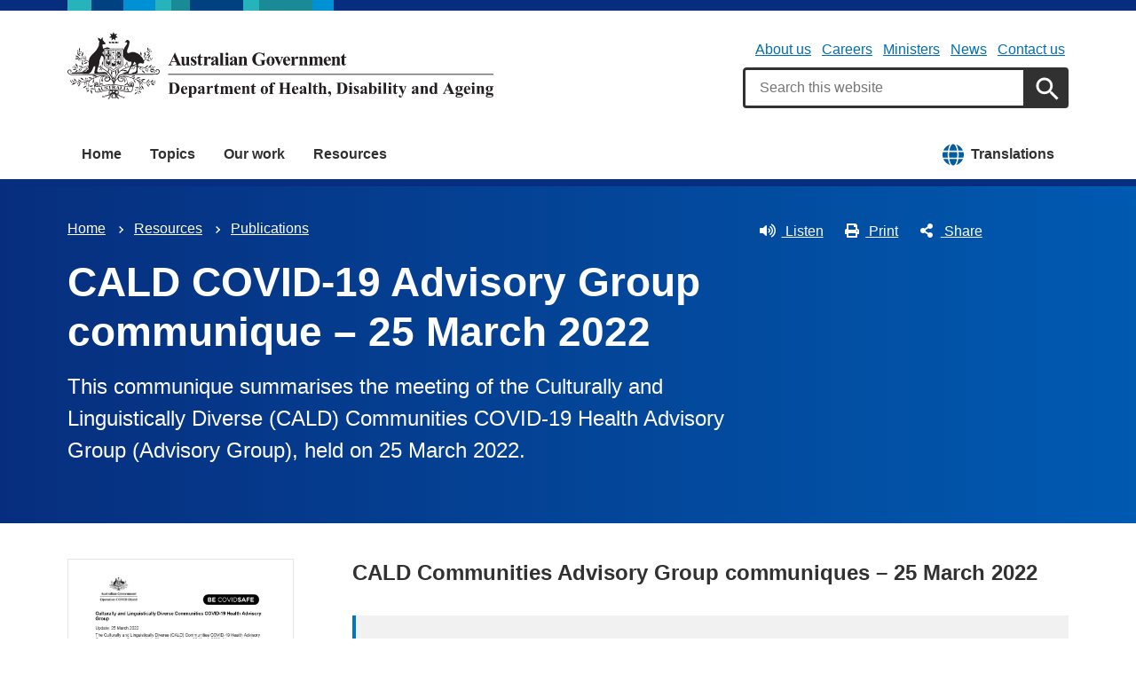

--- FILE ---
content_type: text/html; charset=UTF-8
request_url: https://www.health.gov.au/resources/publications/cald-covid-19-advisory-group-communique-25-march-2022
body_size: 11008
content:
<!DOCTYPE html>
<html lang="en" dir="ltr" prefix="og: https://ogp.me/ns#">
  <head>
    
<!-- Google Tag Manager -->
<script>
  (function (w, d, s, l, i) {
  w[l] = w[l] || [];
  w[l].push({'gtm.start': new Date().getTime(), event: 'gtm.js'});
  var f = d.getElementsByTagName(s)[0],
  j = d.createElement(s),
  dl = l != 'dataLayer' ? '&l=' + l : '';
  j.async = true;
  j.src = 'https://www.googletagmanager.com/gtm.js?id=' + i + dl;
  f.parentNode.insertBefore(j, f);
  })(window, document, 'script', 'dataLayer', 'GTM-N4ZZ787');
</script>
<!-- End Google Tag Manager -->

    <meta charset="utf-8" />
<script async src="https://www.googletagmanager.com/gtag/js?id=UA-54970022-1"></script>
<script>window.dataLayer = window.dataLayer || [];function gtag(){dataLayer.push(arguments)};gtag("js", new Date());gtag("set", "developer_id.dMDhkMT", true);gtag("config", "UA-54970022-1", {"groups":"default","anonymize_ip":true,"page_placeholder":"PLACEHOLDER_page_path"});gtag('config', 'G-0XT7NFV9ZS', {'name': 'govcms'}); gtag('govcms.send', 'pageview', {'anonymizeIp': true})</script>
<meta name="description" content="This communique summarises the meeting of the Culturally and Linguistically Diverse (CALD) Communities COVID-19 Health Advisory Group (Advisory Group), held on 25 March 2022." />
<link rel="canonical" href="https://www.health.gov.au/resources/publications/cald-covid-19-advisory-group-communique-25-march-2022?language=en" />
<meta name="generator" content="Drupal 9 (http://drupal.org) + govCMS (http://govcms.gov.au)" />
<meta property="og:site_name" content="Australian Government Department of Health, Disability and Ageing" />
<meta property="og:type" content="article" />
<meta property="og:url" content="https://www.health.gov.au/resources/publications/cald-covid-19-advisory-group-communique-25-march-2022?language=en" />
<meta property="og:title" content="CALD COVID-19 Advisory Group communique – 25 March 2022" />
<meta property="og:description" content="This communique summarises the meeting of the Culturally and Linguistically Diverse (CALD) Communities COVID-19 Health Advisory Group (Advisory Group), held on 25 March 2022." />
<meta property="og:image" content="https://www.health.gov.au/sites/default/files/images/publications/2022/04/cald-covid-19-advisory-group-communique-25-march-2022.jpg" />
<meta property="og:image:type" content="image/png" />
<meta property="og:image:width" content="1200" />
<meta property="og:image:height" content="630" />
<meta property="og:updated_time" content="2022-11-16T04:35:27+11:00" />
<meta property="article:published_time" content="2022-04-19T11:01:18+10:00" />
<meta property="article:modified_time" content="2022-11-16T04:35:27+11:00" />
<meta name="dcterms.title" content="CALD COVID-19 Advisory Group communique – 25 March 2022" />
<meta name="dcterms.creator" content="Australian Government Department of Health, Disability and Ageing" />
<meta name="dcterms.description" content="This communique summarises the meeting of the Culturally and Linguistically Diverse (CALD) Communities COVID-19 Health Advisory Group (Advisory Group), held on 25 March 2022." />
<meta name="dcterms.publisher" content="Australian Government Department of Health, Disability and Ageing" />
<meta name="dcterms.date" content="2026-01-21T22:35+11:00" />
<meta name="dcterms.type" content="text" />
<meta name="dcterms.format" content="text/html" />
<meta name="dcterms.identifier" content="https://www.health.gov.au/resources/publications/cald-covid-19-advisory-group-communique-25-march-2022?language=en" />
<meta name="dcterms.language" content="en" />
<meta name="Generator" content="Drupal 10 (http://drupal.org) + GovCMS (http://govcms.gov.au)" />
<meta name="MobileOptimized" content="width" />
<meta name="HandheldFriendly" content="true" />
<meta name="viewport" content="width=device-width, initial-scale=1.0" />
<meta name="nodeId" content="37322" />
<meta name="health.search_title" content="CALD COVID-19 Advisory Group communique – 25 March 2022 " />
<meta name="health.content_type" content="Publication" />
<meta name="health.audience" content="General public" />
<meta name="health.publication_type" content="Meeting minutes" />
<meta name="health.breadcrumb" content="Resources › Publications" />
<meta name="health.topics" content="Communicable diseases, Emergency health management" />
<meta name="health.related_conditions_diseases" content="COVID-19" />
<meta name="health.content_owner" content="HSEMD Health Emergency Management BR" />
<meta name="health.language" content="English" />
<link rel="icon" href="/profiles/contrib/govcms/favicon.ico" type="image/vnd.microsoft.icon" />
<link rel="alternate" hreflang="en" href="https://www.health.gov.au/resources/publications/cald-covid-19-advisory-group-communique-25-march-2022?language=en" />
<link rel="alternate" hreflang="x-default" href="https://www.health.gov.au/resources/publications/cald-covid-19-advisory-group-communique-25-march-2022?language=en" />

        <link rel="stylesheet" media="all" href="/sites/default/files/css/css_e9s29t29CWSDHua25Wory_-ZDZ86JkICHRIiylz9xYQ.css?delta=0&amp;language=en&amp;theme=hga&amp;include=eJxti0sOwyAQQy-E4EjREBygGhjEQNrcvh816iLd2JafnUA8kossntikSGdkOmSOxc_MAd1tMvsqvCjWkaWeOGRdZUc_nFS8uGnUKXZqSV3osxHbX2NnbdNz1oRg9NCB4jwpzJ5xV_dRWyRMhrnDb9KL-7qlGz0uJRgFddiAQZnVDonxz_ecFahSvPK3PAGaqWdB" />
<link rel="stylesheet" media="all" href="/sites/default/files/css/css_NIXPmB6ZFYQ2BKdE_ts_YEeQ9SmoHHelfM0S6dqFw3I.css?delta=1&amp;language=en&amp;theme=hga&amp;include=eJxti0sOwyAQQy-E4EjREBygGhjEQNrcvh816iLd2JafnUA8kossntikSGdkOmSOxc_MAd1tMvsqvCjWkaWeOGRdZUc_nFS8uGnUKXZqSV3osxHbX2NnbdNz1oRg9NCB4jwpzJ5xV_dRWyRMhrnDb9KL-7qlGz0uJRgFddiAQZnVDonxz_ecFahSvPK3PAGaqWdB" />

    
    <title>CALD COVID-19 Advisory Group communique – 25 March 2022 | Australian Government Department of Health, Disability and Ageing</title>
    <link rel="apple-touch-icon" sizes="180x180" href="/themes/custom/hga/images/favicons/apple-touch-icon.png">
    <link rel="icon" type="image/png" sizes="32x32" href="/themes/custom/hga/images/favicons/favicon-32x32.png">
    <link rel="icon" type="image/png" sizes="16x16" href="/themes/custom/hga/images/favicons/favicon-16x16.png">
    <link rel="manifest" href="/themes/custom/hga/site.webmanifest">
  </head>
  <body class="health-gov-au node-h_publication node--37322 au-grid">
    
<!-- Google Tag Manager (noscript) -->
<noscript>
  <iframe src="https://www.googletagmanager.com/ns.html?id=GTM-N4ZZ787" height="0" width="0" style="display:none;visibility:hidden"></iframe>
</noscript>
<!-- End Google Tag Manager (noscript) -->

        <nav class="au-skip-link">
      <a class="au-skip-link__link" href="#content">Skip to main content</a>
      <a class="au-skip-link__link" href="#main-nav-default">Skip to main navigation</a>
    </nav>

    
      <div class="dialog-off-canvas-main-canvas" data-off-canvas-main-canvas>
    

<div class="au-body">

  
  

    <div class="region--header_top">
    <div class="views-element-container" id="block-views-block-h-global-notifications-block-1">
  
    
      <div data_region="header_top"><div class="view--h-global-notifications js-view-dom-id-46ea3472e8a20c7df7990399a754e4c5cee3272343f2081ff0bd9c5bc501606e">
  
  
  

  
  
  

    

  
  

  
  
</div>
</div>

  </div>

  </div>


      
<header class="au-header  pillars-container" role="banner">
  <div class="container">
    <div id="pillars"></div>
    <div class="row">
      <div class="col-xs-12 col-md-6">
        <a href="/" title="Home" rel="home" class="au-header__logo">
          <img src="/themes/custom/hga/images/dhda-logo.svg" alt="Australian Government Department of Health, Disability and Ageing" class="au-header__logo-image au-responsive-media-img">
        </a>
        <div class="au-sronly">
          <p>Australian Government Department of Health, Disability and Ageing</p>
        </div>
      </div>
      <div class="col-xs-12 col-md-6">
        <div class="health-sub-nav text--align-right">
            <div class="region--header">
      

<h3 class="au-sronly">Sub menu</h3>

              <ul data_region="header" class="au-link-list au-link-list--inline">
              <li>
        <a href="/topics/about-the-department" data-drupal-link-system-path="node/1466">About us</a>
              </li>
          <li>
        <a href="/topics/about-the-department/work-with-us" data-drupal-link-system-path="node/161">Careers</a>
              </li>
          <li>
        <a href="/ministers" title="" data-drupal-link-system-path="node/6183">Ministers</a>
              </li>
          <li>
        <a href="/news" title="" data-drupal-link-system-path="node/44726">News</a>
              </li>
          <li>
        <a href="/topics/about-the-department/contact-us" title="" data-drupal-link-system-path="node/1576">Contact us</a>
              </li>
        </ul>
  




<div class="health-search health-search--global">
  <div class="health-search__form__input-wrapper">
    <form class="health-search__form health-search__form--global" action="/node/44804" method="get" role="search">
      <div class="au-form__item health-search__query-field health-search__query-field--global">
        <label class="sr-only" for="funnelback-query">Search</label>
        <input
          placeholder="Search this website"
          type="text"
          id="funnelback-query"
          name="query"
          value=""
          size="30"
          maxlength="128"
          class="health-search__form__input au-text-input au-text-input--block au-text-input au-text-input--block"
          autocomplete="off"
        />
      </div>
              <input type="hidden" name="search_scope" value="0">
            <input
        class="au-btn au-btn button health-search__form__submit health-search__form__submit--global"
        type="submit"
        id="funnelback-query-submit"
        value="Apply"
      />
    </form>
  </div>
</div>

  </div>

        </div>
      </div>
    </div>
  </div>
</header>
  
    <div class="region--navigation">
    <div id="block-system-menu-block-main">
  
    
      

<nav class="au-main-nav " aria-label="main">
  <div class="container">
    <div class="row">
      <div class="col-md-12">
        <div id="main-nav-default" class="au-main-nav__content">
          <button aria-controls="main-nav-default" class="au-main-nav__toggle au-main-nav__toggle--open" onclick="return AU.mainNav.Toggle( this )">
            
	<span class="svg-inline--fa fa-fw "><svg xmlns="http://www.w3.org/2000/svg" viewBox="0 0 448 512"><path d="M16 132h416c8.837 0 16-7.163 16-16V76c0-8.837-7.163-16-16-16H16C7.163 60 0 67.163 0 76v40c0 8.837 7.163 16 16 16zm0 160h416c8.837 0 16-7.163 16-16v-40c0-8.837-7.163-16-16-16H16c-8.837 0-16 7.163-16 16v40c0 8.837 7.163 16 16 16zm0 160h416c8.837 0 16-7.163 16-16v-40c0-8.837-7.163-16-16-16H16c-8.837 0-16 7.163-16 16v40c0 8.837 7.163 16 16 16z"/></svg></span>
            Menu
          </button>
          <button class="au-main-nav__toggle au-main-nav__toggle--search au-main-nav__toggle--open">
            
	<span class="svg-inline--fa fa-fw au-main-nav__toggle--search__closed"><svg xmlns="http://www.w3.org/2000/svg" viewBox="0 0 512 512"><path d="M505 442.7L405.3 343c-4.5-4.5-10.6-7-17-7H372c27.6-35.3 44-79.7 44-128C416 93.1 322.9 0 208 0S0 93.1 0 208s93.1 208 208 208c48.3 0 92.7-16.4 128-44v16.3c0 6.4 2.5 12.5 7 17l99.7 99.7c9.4 9.4 24.6 9.4 33.9 0l28.3-28.3c9.4-9.4 9.4-24.6.1-34zM208 336c-70.7 0-128-57.2-128-128 0-70.7 57.2-128 128-128 70.7 0 128 57.2 128 128 0 70.7-57.2 128-128 128z"/></svg></span>
            
	<span class="svg-inline--fa fa-fw au-main-nav__toggle--search__open"><svg xmlns="http://www.w3.org/2000/svg" viewBox="0 0 352 512"><path d="M242.72 256l100.07-100.07c12.28-12.28 12.28-32.19 0-44.48l-22.24-22.24c-12.28-12.28-32.19-12.28-44.48 0L176 189.28 75.93 89.21c-12.28-12.28-32.19-12.28-44.48 0L9.21 111.45c-12.28 12.28-12.28 32.19 0 44.48L109.28 256 9.21 356.07c-12.28 12.28-12.28 32.19 0 44.48l22.24 22.24c12.28 12.28 32.2 12.28 44.48 0L176 322.72l100.07 100.07c12.28 12.28 32.2 12.28 44.48 0l22.24-22.24c12.28-12.28 12.28-32.19 0-44.48L242.72 256z"/></svg></span>
            Search
          </button>
          <div class="au-main-nav__menu">
            <div class="au-main-nav__menu-inner">
              <div class="au-main-nav__focus-trap-top"></div>
              <button aria-controls="main-nav-default" class="au-main-nav__toggle au-main-nav__toggle--close" onclick="return AU.mainNav.Toggle( this )">
                
	<span class="svg-inline--fa fa-fw "><svg xmlns="http://www.w3.org/2000/svg" viewBox="0 0 352 512"><path d="M242.72 256l100.07-100.07c12.28-12.28 12.28-32.19 0-44.48l-22.24-22.24c-12.28-12.28-32.19-12.28-44.48 0L176 189.28 75.93 89.21c-12.28-12.28-32.19-12.28-44.48 0L9.21 111.45c-12.28 12.28-12.28 32.19 0 44.48L109.28 256 9.21 356.07c-12.28 12.28-12.28 32.19 0 44.48l22.24 22.24c12.28 12.28 32.2 12.28 44.48 0L176 322.72l100.07 100.07c12.28 12.28 32.2 12.28 44.48 0l22.24-22.24c12.28-12.28 12.28-32.19 0-44.48L242.72 256z"/></svg></span>
                Close
              </button>
                      <ul data_region="navigation" class="au-link-list">
                  <li>
                <a href="/" data-drupal-link-system-path="&lt;front&gt;">Home</a>
                  </li>
                  <li>
                <a href="/topics" title="" data-drupal-link-system-path="node/44731">Topics</a>
                  </li>
                  <li>
                <a href="/our-work" data-drupal-link-system-path="node/44730">Our work</a>
                  </li>
                  <li>
                <a href="/resources" data-drupal-link-system-path="node/44719">Resources</a>
                  </li>
                  <li class="translation-link-right">
                <a href="/resources/translated?f%5B0%5D=field_audience%3A451&amp;f%5B1%5D=field_related_initiatives%3A7419" title="" data-drupal-link-query="{&quot;f[0]&quot;:&quot;field_audience:451&quot;,&quot;f[1]&quot;:&quot;field_related_initiatives:7419&quot;}" data-drupal-link-system-path="node/44738">Translations</a>
                  </li>
        </ul>
  
              <div class="au-main-nav__focus-trap-bottom"></div>
            </div>
          </div>
          <div class="au-main-nav__overlay" aria-controls="main-nav-default" onclick="return AU.mainNav.Toggle( this )"></div>
        </div>
      </div>
    </div>
  </div>
</nav>


  </div>

  </div>


      <div class="health-sub-header health-sub-header--dark">
      <div class="container">
        <div class="row rs_skip">
          <div class="col-xs-12 col-md-8">
              <div class="region--content_top_left">
    <div id="block-system-breadcrumb-block">
  
    
        <nav class="au-breadcrumbs" aria-label="Breadcrumb">
    <h2 class="au-sronly">You are here</h2>
    <ol class="au-link-list au-link-list--inline">
          <li>
                  <a href="/">Home</a>
              </li>
          <li>
                  <a href="/resources">Resources</a>
              </li>
          <li>
                  <a href="/resources/publications">Publications</a>
              </li>
        </ol>
  </nav>

  </div>
<div id="block-page-title-block">
  
    
      

  <div>
        <div class="health-sub-header__section-title">
      <a class="au-direction-link au-direction-link--left" href="/resources/publications">Publications</a>
    </div>
            <h1>CALD COVID-19 Advisory Group communique – 25 March 2022 </h1>
    <p class="au-introduction">
      This communique summarises the meeting of the Culturally and Linguistically Diverse (CALD) Communities COVID-19 Health Advisory Group (Advisory Group), held on 25 March 2022.
    </p>

  </div>



  </div>

  </div>

          </div>
          <div class="col-xs-12 col-md-4">
              <div class="region--content_top_right">
    


<div class="health-toolbar rs_preserve ">
  <ul class="health-toolbar__items au-link-list au-link-list--inline">
          <li>
        <button
          id="health-toolbar__listen"
          href="//app-oc.readspeaker.com/cgi-bin/rsent?customerid=5802&amp;amp;lang=en_au&amp;amp;readid=content&amp;amp;url=https://www.health.gov.au/resources/publications/cald-covid-19-advisory-group-communique-25-march-2022"
          class="health-toolbar__listen au-btn au-btn--tertiary "
        >
          
	<span class="svg-inline--fa fa-fw fa-left"><svg xmlns="http://www.w3.org/2000/svg" viewBox="0 0 576 512"><path d="M215.03 71.05L126.06 160H24c-13.26 0-24 10.74-24 24v144c0 13.25 10.74 24 24 24h102.06l88.97 88.95c15.03 15.03 40.97 4.47 40.97-16.97V88.02c0-21.46-25.96-31.98-40.97-16.97zm233.32-51.08c-11.17-7.33-26.18-4.24-33.51 6.95-7.34 11.17-4.22 26.18 6.95 33.51 66.27 43.49 105.82 116.6 105.82 195.58 0 78.98-39.55 152.09-105.82 195.58-11.17 7.32-14.29 22.34-6.95 33.5 7.04 10.71 21.93 14.56 33.51 6.95C528.27 439.58 576 351.33 576 256S528.27 72.43 448.35 19.97zM480 256c0-63.53-32.06-121.94-85.77-156.24-11.19-7.14-26.03-3.82-33.12 7.46s-3.78 26.21 7.41 33.36C408.27 165.97 432 209.11 432 256s-23.73 90.03-63.48 115.42c-11.19 7.14-14.5 22.07-7.41 33.36 6.51 10.36 21.12 15.14 33.12 7.46C447.94 377.94 480 319.54 480 256zm-141.77-76.87c-11.58-6.33-26.19-2.16-32.61 9.45-6.39 11.61-2.16 26.2 9.45 32.61C327.98 228.28 336 241.63 336 256c0 14.38-8.02 27.72-20.92 34.81-11.61 6.41-15.84 21-9.45 32.61 6.43 11.66 21.05 15.8 32.61 9.45 28.23-15.55 45.77-45 45.77-76.88s-17.54-61.32-45.78-76.86z"/></svg></span>
Listen</button>
      </li>
              <li>
        <button
          id="health-toolbar__print"
          class="health-toolbar__print au-btn au-btn--tertiary "
        >
          
	<span class="svg-inline--fa fa-fw fa-left"><svg xmlns="http://www.w3.org/2000/svg" viewBox="0 0 512 512"><path d="M448 192V77.25c0-8.49-3.37-16.62-9.37-22.63L393.37 9.37c-6-6-14.14-9.37-22.63-9.37H96C78.33 0 64 14.33 64 32v160c-35.35 0-64 28.65-64 64v112c0 8.84 7.16 16 16 16h48v96c0 17.67 14.33 32 32 32h320c17.67 0 32-14.33 32-32v-96h48c8.84 0 16-7.16 16-16V256c0-35.35-28.65-64-64-64zm-64 256H128v-96h256v96zm0-224H128V64h192v48c0 8.84 7.16 16 16 16h48v96zm48 72c-13.25 0-24-10.75-24-24 0-13.26 10.75-24 24-24s24 10.74 24 24c0 13.25-10.75 24-24 24z"/></svg></span>
Print</button>
      </li>
              <li>
        <button
          id="health-toolbar__share"
          class="health-toolbar__share au-btn au-btn--tertiary "
        >
          
	<span class="svg-inline--fa fa-fw fa-left"><svg xmlns="http://www.w3.org/2000/svg" viewBox="0 0 448 512"><path d="M352 320c-22.608 0-43.387 7.819-59.79 20.895l-102.486-64.054a96.551 96.551 0 0 0 0-41.683l102.486-64.054C308.613 184.181 329.392 192 352 192c53.019 0 96-42.981 96-96S405.019 0 352 0s-96 42.981-96 96c0 7.158.79 14.13 2.276 20.841L155.79 180.895C139.387 167.819 118.608 160 96 160c-53.019 0-96 42.981-96 96s42.981 96 96 96c22.608 0 43.387-7.819 59.79-20.895l102.486 64.054A96.301 96.301 0 0 0 256 416c0 53.019 42.981 96 96 96s96-42.981 96-96-42.981-96-96-96z"/></svg></span>
Share</button>
        <div class="health-share-menu au-sronly">
          <ul class="au-link-list">
            <li>
              
	<span class="svg-inline--fa fa-fw "><svg xmlns="http://www.w3.org/2000/svg" viewBox="0 0 512 512"><!--!Font Awesome Free 6.5.2 by @fontawesome - https://fontawesome.com License - https://fontawesome.com/license/free Copyright 2024 Fonticons, Inc.--><path d="M389.2 48h70.6L305.6 224.2 487 464H345L233.7 318.6 106.5 464H35.8L200.7 275.5 26.8 48H172.4L272.9 180.9 389.2 48zM364.4 421.8h39.1L151.1 88h-42L364.4 421.8z"/></svg></span>
              <a href="https://x.com/share?text=CALD COVID-19 Advisory Group communique – 25 March 2022 &amp;url=https://www.health.gov.au/resources/publications/cald-covid-19-advisory-group-communique-25-march-2022">X (Twitter)</a>
            </li>
            <li>
              
	<span class="svg-inline--fa fa-fw "><svg xmlns="http://www.w3.org/2000/svg" viewBox="0 0 320 512"><path d="M279.14 288l14.22-92.66h-88.91v-60.13c0-25.35 12.42-50.06 52.24-50.06h40.42V6.26S260.43 0 225.36 0c-73.22 0-121.08 44.38-121.08 124.72v70.62H22.89V288h81.39v224h100.17V288z"/></svg></span>
              <a href="https://facebook.com/sharer.php?u=https://www.health.gov.au/resources/publications/cald-covid-19-advisory-group-communique-25-march-2022">Facebook</a>
            </li>
            <li>
              
	<span class="svg-inline--fa fa-fw "><svg xmlns="http://www.w3.org/2000/svg" viewBox="0 0 512 512"><path d="M502.3 190.8c3.9-3.1 9.7-.2 9.7 4.7V400c0 26.5-21.5 48-48 48H48c-26.5 0-48-21.5-48-48V195.6c0-5 5.7-7.8 9.7-4.7 22.4 17.4 52.1 39.5 154.1 113.6 21.1 15.4 56.7 47.8 92.2 47.6 35.7.3 72-32.8 92.3-47.6 102-74.1 131.6-96.3 154-113.7zM256 320c23.2.4 56.6-29.2 73.4-41.4 132.7-96.3 142.8-104.7 173.4-128.7 5.8-4.5 9.2-11.5 9.2-18.9v-19c0-26.5-21.5-48-48-48H48C21.5 64 0 85.5 0 112v19c0 7.4 3.4 14.3 9.2 18.9 30.6 23.9 40.7 32.4 173.4 128.7 16.8 12.2 50.2 41.8 73.4 41.4z"/></svg></span>
              <a href="mailto:?subject=CALD COVID-19 Advisory Group communique – 25 March 2022 &amp;body=https://www.health.gov.au/resources/publications/cald-covid-19-advisory-group-communique-25-march-2022">Email</a>
            </li>
          </ul>
        </div>
      </li>
      </ul>
  <div class="col-xs-12">
    <div class="health-readspeaker-wrapper">
      <div
        id="health-readspeaker-loading"
        class="health-readspeaker-loading"
        style="display: none;"
      >Loading...</div>
      <div
        id="health-readspeaker"
        class="health-readspeaker rs_addtools rs_splitbutton rs_skip rs_exp"
      ></div>
    </div>
  </div>
</div>


  </div>

          </div>
        </div>
      </div>
    </div>
  
    <div class="region--pre_body">
    


  </div>

  
    <div class="container health-content">
      <div class="row">
        <div id="content" class="col-xs-12">
          <main class="main-content" role="main">
              <div class="region--content">
    <div data-drupal-messages-fallback class="hidden"></div>
<div id="block-system-main-block">
  
    
      <article class="node node--h_publication node--full">

      
        
  
      
  
  <div>
      <div class="row">
    <div class="col-sm-3">
      <div class="row">
        <div class="col-xs-6 col-sm-12">
          



<div class="health-field health-field--label-hidden">
        <div class="health-field__item">  
<noscript class="loading-lazy">
  <img loading="lazy" src="/sites/default/files/styles/h_content_max_width_no_upscale/public/images/publications/2022/04/cald-covid-19-advisory-group-communique-25-march-2022.jpg.webp?itok=S60ZXLLx" width="882" height="1240" alt="CALD communiques 25 March 2022" />
</noscript>


</div>
  </div>

        </div>
         <div class="col-xs-6 hidden-sm rs_skip">
    <p>Scroll down to access downloads and media.</p></div>
      </div>
    </div>
    <div class="col-sm-9 standard-gap--mobile-only content-region-gap--left">
      
      <h3>CALD Communities Advisory Group communiques – 25 March 2022</h3>

<div class="au-callout">
      <div class="health-file">
      <article>
  
            
	<span class="svg-inline--fa fa-fw "><svg xmlns="http://www.w3.org/2000/svg" viewBox="0 0 384 512"><path d="M369.9 97.9L286 14C277 5 264.8-.1 252.1-.1H48C21.5 0 0 21.5 0 48v416c0 26.5 21.5 48 48 48h288c26.5 0 48-21.5 48-48V131.9c0-12.7-5.1-25-14.1-34zM332.1 128H256V51.9l76.1 76.1zM48 464V48h160v104c0 13.3 10.7 24 24 24h104v288H48zm250.2-143.7c-12.2-12-47-8.7-64.4-6.5-17.2-10.5-28.7-25-36.8-46.3 3.9-16.1 10.1-40.6 5.4-56-4.2-26.2-37.8-23.6-42.6-5.9-4.4 16.1-.4 38.5 7 67.1-10 23.9-24.9 56-35.4 74.4-20 10.3-47 26.2-51 46.2-3.3 15.8 26 55.2 76.1-31.2 22.4-7.4 46.8-16.5 68.4-20.1 18.9 10.2 41 17 55.8 17 25.5 0 28-28.2 17.5-38.7zm-198.1 77.8c5.1-13.7 24.5-29.5 30.4-35-19 30.3-30.4 35.7-30.4 35zm81.6-190.6c7.4 0 6.7 32.1 1.8 40.8-4.4-13.9-4.3-40.8-1.8-40.8zm-24.4 136.6c9.7-16.9 18-37 24.7-54.7 8.3 15.1 18.9 27.2 30.1 35.5-20.8 4.3-38.9 13.1-54.8 19.2zm131.6-5s-5 6-37.3-7.8c35.1-2.6 40.9 5.4 37.3 7.8z"/></svg></span>
      <a class="health-file__link" href="/sites/default/files/documents/2022/07/cald-covid-19-advisory-group-communique-25-march-2022-cald-communities-advisory-group-communiques-25-march-2022.pdf">
        <span class="health-file__link--visible">CALD COVID-19 Advisory Group communique – 25 March 2022  [PDF - 75 KB]</span>
                  - 2 pages
              </a>
      </article>

    </div>
      <div class="health-file">
      <article>
  
            
	<span class="svg-inline--fa fa-fw "><svg xmlns="http://www.w3.org/2000/svg" viewBox="0 0 384 512"><path d="M369.9 97.9L286 14C277 5 264.8-.1 252.1-.1H48C21.5 0 0 21.5 0 48v416c0 26.5 21.5 48 48 48h288c26.5 0 48-21.5 48-48V131.9c0-12.7-5.1-25-14.1-34zM332.1 128H256V51.9l76.1 76.1zM48 464V48h160v104c0 13.3 10.7 24 24 24h104v288H48zm220.1-208c-5.7 0-10.6 4-11.7 9.5-20.6 97.7-20.4 95.4-21 103.5-.2-1.2-.4-2.6-.7-4.3-.8-5.1.3.2-23.6-99.5-1.3-5.4-6.1-9.2-11.7-9.2h-13.3c-5.5 0-10.3 3.8-11.7 9.1-24.4 99-24 96.2-24.8 103.7-.1-1.1-.2-2.5-.5-4.2-.7-5.2-14.1-73.3-19.1-99-1.1-5.6-6-9.7-11.8-9.7h-16.8c-7.8 0-13.5 7.3-11.7 14.8 8 32.6 26.7 109.5 33.2 136 1.3 5.4 6.1 9.1 11.7 9.1h25.2c5.5 0 10.3-3.7 11.6-9.1l17.9-71.4c1.5-6.2 2.5-12 3-17.3l2.9 17.3c.1.4 12.6 50.5 17.9 71.4 1.3 5.3 6.1 9.1 11.6 9.1h24.7c5.5 0 10.3-3.7 11.6-9.1 20.8-81.9 30.2-119 34.5-136 1.9-7.6-3.8-14.9-11.6-14.9h-15.8z"/></svg></span>
      <a class="health-file__link" href="/sites/default/files/documents/2022/07/cald-covid-19-advisory-group-communique-25-march-2022-cald-communities-advisory-group-communiques-25-march-2022.docx">
        <span class="health-file__link--visible">CALD COVID-19 Advisory Group communique – 25 March 2022  [Word - 78 KB]</span>
                  - 2 pages
              </a>
      </article>

    </div>
  </div>



  <h2>About this resource</h2>
  



<div class="health-field health-field--inline">
      <div class="health-field__label">Publication date:</div>
        <div class="health-field__item"><time datetime="2022-03-25T12:00:00Z">25 March 2022</time>
</div>
  </div>




<div class="health-field health-field--inline">
      <div class="health-field__label">Publication type:</div>
        <div class="health-field__item">Meeting minutes</div>
  </div>




<div class="health-field health-field--comma-separated health-field--inline">
			<div class="health-field__label">Audience: </div>
				<div class="health-field__item">General public</div>
	</div>




<div class="health-field health-field--inline">
      <div class="health-field__label">Language:</div>
        <div class="health-field__item">English</div>
  </div>


        <div class="health-field">
    <div class="referring-collections">
      <div class="health-field__label">
                  Part of a collection:              </div>
      <div class="health-field__item">
                  <a href="/resources/collections/culturally-and-linguistically-diverse-communities-covid-19-health-advisory-group-communiques">Multicultural Health Advisory Group – Communiques</a>              </div>
    </div>
  </div>
    </div>
  </div>
  </div>

        <div class="health-separator"></div>
    <div class="health-field health-field--inline health-field--tags">
	<div class="health-field__label">Tags:&nbsp;</div>
	<div class="health-field__item">
		<ul class="au-tags au-tags--inline">
												<li>
						<a href="/topics/communicable-diseases">Communicable diseases</a>
					</li>
																<li>
						<a href="/topics/emergency-health-management">Emergency health management</a>
					</li>
																<li>
						<a href="/diseases/covid-19">COVID-19</a>
					</li>
									</ul>
	</div>
</div>
  
</article>

  </div>

  </div>

              <div class="region--content_bottom">
    <div id="block-webform-block">
  
    
      <span id="webform-submission-help-us-improve-health-gov-au-node-37322-form-ajax-content"></span><div id="webform-submission-help-us-improve-health-gov-au-node-37322-form-ajax" class="webform-ajax-form-wrapper" data-effect="fade" data-progress-type="throbber"><form class="webform-submission-form webform-submission-add-form webform-submission-help-us-improve-health-gov-au-form webform-submission-help-us-improve-health-gov-au-add-form webform-submission-help-us-improve-health-gov-au-node-37322-form webform-submission-help-us-improve-health-gov-au-node-37322-add-form js-webform-details-toggle webform-details-toggle" data-drupal-selector="webform-submission-help-us-improve-health-gov-au-node-37322-add-form" action="/resources/publications/cald-covid-19-advisory-group-communique-25-march-2022" method="post" id="webform-submission-help-us-improve-health-gov-au-node-37322-add-form" accept-charset="UTF-8">
  
  <div data-drupal-selector="edit-accordion-container" id="edit-accordion-container" class="js-form-wrapper form-wrapper"><div aria-controls="webform_help_us_improve_health_gov_au" aria-expanded="false" onclick="return AU.accordion.Toggle( this )" id="edit-processed-text" class="js-form-item form-item js-form-type-processed-text form-item- js-form-item- form-no-label au-form__item">
            <p><a href="#"><strong>Is there anything wrong with this page?</strong></a></p>

        </div>
<div class="au-accordion__body au-accordion--closed js-form-wrapper form-wrapper" id="webform_help_us_improve_health_gov_au" data-drupal-selector="edit-body-container"><div data-drupal-selector="edit-wrapper-container" id="edit-wrapper-container" class="js-form-wrapper form-wrapper"><div id="edit-markup" class="js-form-item form-item js-form-type-webform-markup form-item-markup js-form-item-markup form-no-label au-form__item">
            <h2>Help us improve health.gov.au</h2>
<p>If you would like a response please provide an email address. Your email address is covered by our <a href="/node/6186" target="_blank">privacy policy</a>.</p>

        </div>
<div class="js-form-item form-item js-form-type-email form-item-email-address js-form-item-email-address au-form__item">
        <label data-type="email" for="edit-email-address">
  Email address
    </label>
          <input pattern="^(?:[\w\!\#\$\%\&amp;\&#039;&#039;\*\+\-\/\=\?\^\`\{\|\}\~]+\.)*[\w\!\#\$\%\&amp;\&#039;&#039;\*\+\-\/\=\?\^\`\{\|\}\~]+@(?:(?:(?:[a-zA-Z0-9_](?:[a-zA-Z0-9_\-](?!\.)){0,61}[a-zA-Z0-9_-]?\.)+[a-zA-Z0-9_](?:[a-zA-Z0-9_\-](?!$)){0,61}[a-zA-Z0-9_]?)|(?:\[(?:(?:[01]?\d{1,2}|2[0-4]\d|25[0-5])\.){3}(?:[01]?\d{1,2}|2[0-4]\d|25[0-5])\]))$" data-webform-pattern-error="Please enter a valid email address." data-drupal-selector="edit-email-address" type="email" id="edit-email-address" name="email_address" value="" size="60" maxlength="254" class="form-email au-text-input au-text-input--block" />

        </div>
<div class="js-form-item form-item js-form-type-textarea form-item-h-what-you-were-doing js-form-item-h-what-you-were-doing au-form__item">
        <label data-type="textarea" for="edit-h-what-you-were-doing">
  What you were doing?
      <span class="form-required">(mandatory)</span>
    </label>
          <div>
  <textarea data-drupal-selector="edit-h-what-you-were-doing" id="edit-h-what-you-were-doing" name="h_what_you_were_doing" rows="5" cols="60" maxlength="1200" class="form-textarea required au-text-input au-text-input--block" required="required" aria-required="true"></textarea>
</div>

        </div>
<div class="js-form-item form-item js-form-type-textarea form-item-h-what-went-wrong js-form-item-h-what-went-wrong au-form__item">
        <label data-type="textarea" for="edit-h-what-went-wrong">
  What went wrong?
      <span class="form-required">(mandatory)</span>
    </label>
          <div>
  <textarea data-drupal-selector="edit-h-what-went-wrong" id="edit-h-what-went-wrong" name="h_what_went_wrong" rows="5" cols="60" maxlength="1200" class="form-textarea required au-text-input au-text-input--block" required="required" aria-required="true"></textarea>
</div>

        </div>
<div data-drupal-selector="edit-actions" class="form-actions webform-actions js-form-wrapper form-wrapper" id="edit-actions">

<input class="webform-button--submit button button--primary js-form-submit form-submit au-btn standard-gap" data-drupal-selector="edit-actions-submit" data-disable-refocus="true" type="submit" id="edit-actions-submit" name="op" value="Submit" />

</div>
</div>
</div>
</div>
<input data-drupal-selector="edit-honeypot-time" type="hidden" name="honeypot_time" value="PDaIZT9F0i3uOvz2Qe1C7lu4fyHTjTODI7SAOQDuF5I" />
<input autocomplete="off" data-drupal-selector="form-geosssskngsl5tgeb7slo0ja2k-8u47lr3z4u6xdizw" type="hidden" name="form_build_id" value="form-geosSssKNGSL5tGEB7SlO0JA2k-8u47LR3Z4U6xdiZw" />
<input data-drupal-selector="edit-webform-submission-help-us-improve-health-gov-au-node-37322-add-form" type="hidden" name="form_id" value="webform_submission_help_us_improve_health_gov_au_node_37322_add_form" />
<div class="url-textfield js-form-wrapper form-wrapper" style="display: none !important;"><div class="js-form-item form-item js-form-type-textfield form-item-url js-form-item-url au-form__item">
        <label data-type="textfield" for="edit-url">
  Leave this field blank
    </label>
          <input autocomplete="off" data-drupal-selector="edit-url" type="text" id="edit-url" name="url" value="" size="20" maxlength="128" class="form-text au-text-input au-text-input--block" />

        </div>
</div>


  
</form>
</div>
  </div>

  </div>

          </main>
        </div>
              </div>
    </div>
  
  

  <footer class="au-footer au-footer--dark au-body au-body--dark" role="contentinfo">
  <div class="container">
            <div id="block-block-content-8fcf2ced-fdda-4976-ac57-0715f53b0e06">
  
    
        <div class="layout layout--fourcol-section">

          <div  class="layout__region layout__region--first">
        
  <nav role="navigation" >
    
    <h3>About the department</h3>
    
    

<nav>
                <ul class="au-link-list">
              <li>
        <a href="/topics/about-the-department" title="About us" data-drupal-link-system-path="node/1466">About us</a>
              </li>
          <li>
        <a href="/ministers" title="" data-drupal-link-system-path="node/6183">Ministers</a>
              </li>
          <li>
        <a href="/topics/about-the-department/corporate-reporting" data-drupal-link-system-path="node/166">Corporate reporting</a>
              </li>
          <li>
        <a href="/about-us/corporate-reporting/our-commitments/ai-transparency-statement" data-drupal-link-system-path="node/53595">AI transparency statement</a>
              </li>
          <li>
        <a href="/topics/about-the-department/corporate-reporting/foi" title="Freedom of information" data-drupal-link-system-path="node/5266">Freedom of information</a>
              </li>
          <li>
        <a href="/topics/about-the-department/contact-us" title="" data-drupal-link-system-path="node/1576">Contact us</a>
              </li>
          <li>
        <a href="/contacts" data-drupal-link-system-path="node/44729">Contacts directory</a>
              </li>
        </ul>
  
</nav>

  </nav>

      </div>
    
          <div  class="layout__region layout__region--second">
        
  <nav role="navigation" >
    
    <h3>Using this website</h3>
    
    

<nav>
                <ul class="au-link-list">
              <li>
        <a href="/using-our-websites/about-our-website" data-drupal-link-system-path="node/1906">About our website</a>
              </li>
          <li>
        <a href="/using-our-websites/accessibility" data-drupal-link-system-path="node/2041">Accessibility</a>
              </li>
          <li>
        <a href="/using-our-websites/copyright" data-drupal-link-system-path="node/2046">Copyright</a>
              </li>
          <li>
        <a href="/using-our-websites/disclaimer" data-drupal-link-system-path="node/2051">Disclaimer</a>
              </li>
          <li>
        <a href="/using-our-websites/website-privacy-policy" data-drupal-link-system-path="node/2056">Privacy</a>
              </li>
          <li>
        <a href="/using-our-websites/quick-exit-banner-and-safe-browsing" data-drupal-link-system-path="node/49488">Quick exit banner</a>
              </li>
          <li>
        <a href="/using-our-websites/social-media" data-drupal-link-system-path="node/5231">Social media</a>
              </li>
          <li>
        <a href="/using-our-websites/subscriptions" data-drupal-link-system-path="node/9162">Subscriptions</a>
              </li>
          <li>
        <a href="/using-our-websites/vulnerability-disclosure-policy" data-drupal-link-system-path="node/12245">Vulnerability disclosure policy</a>
              </li>
        </ul>
  
</nav>

  </nav>

      </div>
    
          <div  class="layout__region layout__region--third">
        
  <nav role="navigation" >
    
    <h3>Follow us</h3>
    
    

<nav>
                <ul class="au-link-list">
              <li>
        <a href="/media-centre" title="" data-drupal-link-system-path="node/6165">Media centre</a>
              </li>
          <li>
        <a href="/news?f%255B0%255D=field_audience%3A451" title="" data-drupal-link-query="{&quot;f%5B0%5D&quot;:&quot;field_audience:451&quot;}" data-drupal-link-system-path="node/44726">News</a>
              </li>
          <li>
        <a href="https://consultations.health.gov.au/">Consultations</a>
              </li>
          <li>
        <a href="https://www.facebook.com/healthgovau" title="Facebook">Facebook</a>
              </li>
          <li>
        <a href="https://www.linkedin.com/company/dept-of-health-and-ageing/" title="Linked In">LinkedIn</a>
              </li>
          <li>
        <a href="https://twitter.com/healthgovau" title="X (Twitter)">X (Twitter)</a>
              </li>
          <li>
        <a href="https://www.youtube.com/user/healthgovau" title="YouTube">YouTube</a>
              </li>
          <li>
        <a href="https://www.instagram.com/healthgovau/" title="">Instagram</a>
              </li>
        </ul>
  
</nav>

  </nav>

      </div>
    
          <div  class="layout__region layout__region--fourth">
        <div>
  
    
        <h3>Help us improve</h3>

<p>We are always looking for ways to improve our website.</p>

<p><a class="au-btn au-btn--secondary au-btn--dark standard-gap" href="/about-us/contact-us/website-feedback">Provide feedback</a></p>

  </div>

      </div>
    
  </div>
  <div class="layout layout--onecol">
    <div  class="layout__region layout__region--content">
      <div>
  
    
        <div class="au-footer__end"><div class="row"><div class="col-xs-12"><p class="acknowledgement-of-country">We acknowledge the Traditional Owners and Custodians of Country throughout Australia, and their continuing connection to land, sea and community. We pay our respects to them and their cultures, and to Elders both past and present.</p></div></div><div class="row"><div class="col-xs-12"><div class="au-footer__end"><p><small>© Commonwealth of Australia</small></p></div></div></div></div>

  </div>

    </div>
  </div>

  </div>
<div id="block-block-content-55c7655f-acff-42d8-abb8-24bd0532efda">
  
    
      
  </div>


      </div>
</footer>


  
</div>


  </div>

    
    <div id="health-tooltip" tabindex="0" class="health-tooltip">
  <div class="health-tooltip__arrow"></div>
  <div class="health-tooltip__content"></div>
</div>

    <script type="application/json" data-drupal-selector="drupal-settings-json">{"path":{"baseUrl":"\/","pathPrefix":"","currentPath":"node\/37322","currentPathIsAdmin":false,"isFront":false,"currentLanguage":"en"},"pluralDelimiter":"\u0003","suppressDeprecationErrors":true,"ajaxPageState":{"libraries":"[base64]","theme":"hga","theme_token":null},"ajaxTrustedUrl":{"form_action_p_pvdeGsVG5zNF_XLGPTvYSKCf43t8qZYSwcfZl2uzM":true,"\/resources\/publications\/cald-covid-19-advisory-group-communique-25-march-2022?ajax_form=1":true},"google_analytics":{"account":"UA-54970022-1","trackOutbound":true,"trackMailto":true,"trackTel":true,"trackDownload":true,"trackDownloadExtensions":"7z|aac|arc|arj|asf|asx|avi|bin|csv|doc(x|m)?|dot(x|m)?|exe|flv|gif|gz|gzip|hqx|jar|jpe?g|js|mp(2|3|4|e?g)|mov(ie)?|msi|msp|pdf|phps|png|ppt(x|m)?|pot(x|m)?|pps(x|m)?|ppam|sld(x|m)?|thmx|qtm?|ra(m|r)?|sea|sit|tar|tgz|torrent|txt|wav|wma|wmv|wpd|xls(x|m|b)?|xlt(x|m)|xlam|xml|z|zip"},"ajax":{"edit-actions-submit":{"callback":"::submitAjaxForm","event":"click","effect":"fade","speed":500,"progress":{"type":"throbber","message":""},"disable-refocus":true,"url":"\/resources\/publications\/cald-covid-19-advisory-group-communique-25-march-2022?ajax_form=1","httpMethod":"POST","dialogType":"ajax","submit":{"_triggering_element_name":"op","_triggering_element_value":"Submit"}}},"field_group":{"html_element":{"mode":"full","context":"view","settings":{"classes":"","show_empty_fields":false,"id":"","label_as_html":false,"element":"div","show_label":true,"label_element":"h2","label_element_classes":"","attributes":"","effect":"none","speed":"fast"}}},"health":{"funnelback_search_scope":[{"label":"Whole site","endpoint":"https:\/\/doh-search.funnelback.squiz.cloud","collection":"doh~sp-health","profile":"_default","autocomplete":true}]},"user":{"uid":0,"permissionsHash":"c7ee775c83c2b6497d831a699e0d31fdc4a7c0d63b1e417e3ed8e8b7685f1569"}}</script>
<script src="/sites/default/files/js/js_-Gxs_HSKETBDcOX3a96M4QEOzW8fU4c-iFU4S8sIqxE.js?scope=footer&amp;delta=0&amp;language=en&amp;theme=hga&amp;include=[base64]"></script>

  </body>
</html>
